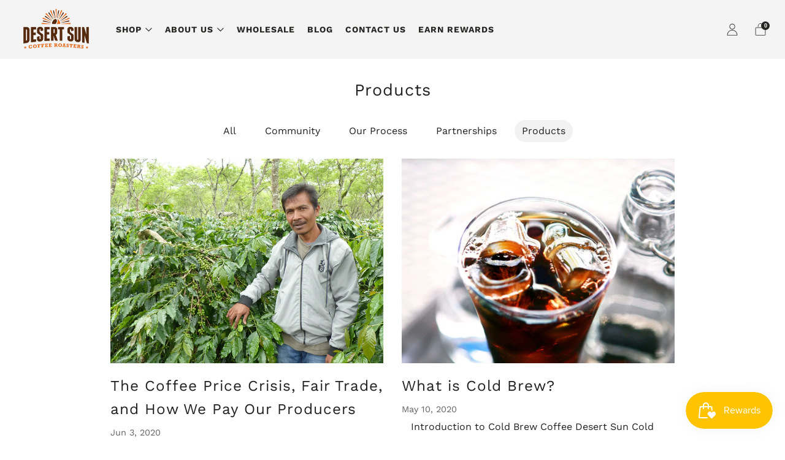

--- FILE ---
content_type: text/javascript
request_url: https://desertsuncoffee.com/cdn/shop/t/12/assets/custom.js?v=152733329445290166911695765346
body_size: -650
content:
//# sourceMappingURL=/cdn/shop/t/12/assets/custom.js.map?v=152733329445290166911695765346


--- FILE ---
content_type: text/javascript
request_url: https://desertsuncoffee.com/cdn/shop/t/12/assets/theme.min.js?v=17574420728501337051695765347
body_size: 17090
content:
function getObjectFitSize(e,t,i,a,o){var a=a/o,o=t/i,s=0,n=0;return(e?o<a:a<o)?n=(s=t)/a:s=(n=i)*a,{width:s,height:n,x:(t-s)/2,y:(i-n)/2}}!function(){function e(e,t){t=t||{bubbles:!1,cancelable:!1,detail:void 0};var i=document.createEvent("CustomEvent");return i.initCustomEvent(e,t.bubbles,t.cancelable,t.detail),i}"function"!=typeof window.CustomEvent&&(e.prototype=window.Event.prototype,window.CustomEvent=e)}(),String.prototype.replaceAll||(String.prototype.replaceAll=function(e,t){return"[object regexp]"===Object.prototype.toString.call(e).toLowerCase()?this.replace(e,t):this.replace(new RegExp(e,"g"),t)}),function(e){function a(e,t,i){throw new e("Failed to execute 'requestSubmit' on 'HTMLFormElement': "+t+".",i)}"function"!=typeof e.requestSubmit&&(e.requestSubmit=function(e){var t,i;e?(i=this,(t=e)instanceof HTMLElement||a(TypeError,"parameter 1 is not of type 'HTMLElement'"),"submit"==t.type&&a(TypeError,"The specified element is not a submit button"),t.form==i&&a(DOMException,"The specified element is not owned by this form element","NotFoundError"),e.click()):((e=document.createElement("input")).type="submit",e.hidden=!0,this.appendChild(e),e.click(),this.removeChild(e))})}(HTMLFormElement.prototype),jQuery.event.special.touchstart={setup:function(e,t,i){this.addEventListener("touchstart",i,{passive:!t.includes("noPreventDefault")})}},jQuery.event.special.touchmove={setup:function(e,t,i){this.addEventListener("touchmove",i,{passive:!t.includes("noPreventDefault")})}},jQuery.event.special.wheel={setup:function(e,t,i){this.addEventListener("wheel",i,{passive:!0})}},jQuery.event.special.mousewheel={setup:function(e,t,i){this.addEventListener("mousewheel",i,{passive:!0})}},"undefined"==typeof theme&&(theme={});var html=$("html"),body=$("body"),winWidth=$(window).width(),winHeight=$(window).height();function generateFireOnViewObserver(i,e){return window.IntersectionObserver?new IntersectionObserver(function(e,t){e.forEach(function(e){e.isIntersecting&&(i(e.target),t.unobserve(e.target))})},{threshold:e}):null}theme.mobileBrkp=768,theme.tabletBrkp=981,theme.LibraryLoader=function(){var d="link",u="script",h={requested:"requested",loaded:"loaded"},e="https://cdn.shopify.com/shopifycloud/",m={youtubeSdk:{tagId:"youtube-sdk",src:"https://www.youtube.com/iframe_api",type:u},plyr:{tagId:"plyr",src:theme.assets.plyr,type:u},plyrShopify:{tagId:"plyr-shopify",src:e+"shopify-plyr/v1.0/shopify-plyr-legacy.en.js",type:u},plyrShopifyStyles:{tagId:"plyr-shopify-styles",src:e+"shopify-plyr/v1.0/shopify-plyr.css",type:d},shopifyXr:{tagId:"shopify-model-viewer-xr",src:e+"shopify-xr-js/assets/v1.0/shopify-xr.en.js",type:u},modelViewerUi:{tagId:"shopify-model-viewer-ui",src:e+"model-viewer-ui/assets/v1.0/model-viewer-ui.en.js",type:u},modelViewerUiStyles:{tagId:"shopify-model-viewer-ui-styles",src:e+"model-viewer-ui/assets/v1.0/model-viewer-ui.css",type:d},masonry:{tagId:"masonry",src:theme.assets.masonry,type:u},photoswipe:{tagId:"photoswipe",src:theme.assets.photoswipe,type:u},fecha:{tagId:"fecha",src:theme.assets.fecha,type:u},gmaps:{tagId:"gmaps",src:"https://maps.googleapis.com/maps/api/js?key="+theme.map.key||"",type:u},gmapsSettings:{tagId:"gmapsSettings",src:theme.map_settings_url,type:u}};return{load:function(e,t,i){var a,o,s,n,r,l,c=m[e];if(c&&c.status!==h.requested)if(t=t||function(){},c.status===h.loaded)t();else{switch(c.status=h.requested,c.type){case u:n=c,r=t,(l=document.createElement("script")).src=n.src,l.addEventListener("load",function(){n.status=h.loaded,r()}),a=l;break;case d:o=c,s=t,(l=document.createElement("link")).href=o.src,l.rel="stylesheet",l.type="text/css",l.addEventListener("load",function(){o.status=h.loaded,s()}),a=l}a.id=c.tagId,c.element=a;e=document.getElementsByTagName(c.type)[0];e.parentNode.insertBefore(a,e)}}}}(),theme.runMap=function(e){var i,a,e=$("#"+e),t=e.data("map-id"),o=(e.data("map-section"),e.data("map-address")),s=e.data("map-style"),e=e.data("map-pin");t=t,o=o,s=s,i=e,e=new google.maps.Geocoder,s={zoom:14,zoomControl:!0,center:new google.maps.LatLng(1,1),disableDefaultUI:!0,scrollwheel:!1,keyboardShortcuts:!1,styles:window.mapStyles[s]},a=new google.maps.Map(document.getElementById(t),s),e&&e.geocode({address:o},function(e,t){t==google.maps.GeocoderStatus.OK&&t!=google.maps.GeocoderStatus.ZERO_RESULTS&&(a.setCenter(e[0].geometry.location),new google.maps.Marker({position:e[0].geometry.location,map:a,icon:window[i]}))})},theme.homeMapsInitiate=function(e){function t(e){$(e).find(".js-map-replace").appendAround(),$(e).find(".js-map-ids").each(function(){var e=$(this).data("map-id");theme.runMap(e)})}var i;$(e).find(".js-map-info").hide(),$(e).find(".js-map-info").first().addClass("js-active").show(),$(e).find(".js-map-trigger").first().addClass("js-active"),i=e,theme.map.key?theme.LibraryLoader.load("gmaps",function(){theme.LibraryLoader.load("gmapsSettings",function(){t(i)})}):t(i)},theme.homeMaps=function(){$(document).on("click",".js-map-trigger",function(){var e=$(this).attr("href"),t=$(e),i=t.parents(".js-map").find(".js-map-info"),a=$(".js-map-trigger"),o="js-active";return t.hasClass(o)||(i.removeClass(o).slideUp(),t.addClass(o).slideDown()),$(this).parents(".js-map").find(".js-map-media").removeClass(o),$('.js-map-media[data-map-id="'+e+'"]').addClass(o),t.find(".home-map__media-canvas").length&&void 0!==(i=t.find(".home-map__media-canvas").attr("id"))&&theme.runMap(i),$(this).hasClass(o)||(a.removeClass(o),$(this).addClass(o)),!1});var e=generateFireOnViewObserver(theme.homeMapsInitiate),t=$(".js-map");0<t.length&&(e?t.each(function(){e.observe(this)}):theme.LibraryLoader.load("gmaps",function(){theme.LibraryLoader.load("gmapsSettings",function(){t.each(function(){theme.homeMapsInitiate(this)})})}))},theme.layoutSliderUpdate=function(e){var t=$(e);function i(){t.find(".slick-current").addClass("js-slide-seen")}(winWidth=$(window).width())<theme.mobileBrkp?(t.removeClass("layout-slider--loading"),t.not(".slick-initialized").slick({slidesToShow:1,infinite:!1,dots:!0,arrows:!1,centerMode:!0,centerPadding:"30px"}),t.on("afterChange",i)):t.hasClass("slick-initialized")&&(t.slick("unslick"),t.off("afterChange",i))},theme.layoutSliderInit=function(e){theme.layoutSliderUpdate(e),$(window).on("resize",function(){theme.layoutSliderUpdate(e)})},theme.layoutSlider=function(e){var t;e&&(e=$(e),t=generateFireOnViewObserver(theme.layoutSliderInit),e.each(function(){t&&!Shopify.designMode?t.observe(this):theme.layoutSliderInit(this)}))};class ProductCardSwatches extends HTMLElement{constructor(){super(),this.product=this.closest(".js-product"),this.productLink=this.product.querySelector(".js-product-link"),this.image=this.product.querySelector(".js-img-grid"),this.hoverImage=this.product.querySelector(".js-img-grid-hover"),this.triggers=this.querySelectorAll(".js-product-swatch-item"),this.triggers.forEach(e=>e.addEventListener("click",e=>{this.updateCardImage(e.target),this.updateQuickShopVariant(e.target)}))}updateCardImage(e){const t=e.dataset.variantImage;var i=e.dataset.variantImageWidth,a=e.dataset.variantImageHeight,o=e.dataset.variantUrl,s=t.replace("{width}","300"),n=((e,a,t,i)=>{if(e&&a&&t&&i){const o=parseInt(i,10)/parseInt(t,10);return e.reduce(function(e,t){var i=Math.floor(t*o);return e=e+a.replace("{width}",t)+" "+t+"w "+i+"h,"},"")}})([180,360,540,720,900,1080,1296,1512],t,i,a);this.image.setAttribute("src",s),this.image.setAttribute("width","300"),this.image.setAttribute("height",Math.floor(parseInt(a,10)/parseInt(i,10)*300)),this.image.setAttribute("srcset",n),this.productLink.setAttribute("href",o);const r=this.product.querySelector(".js-active");return r&&r.classList.remove("js-active"),e.classList.add("js-active"),this.hoverImage&&(s="hover-enabled",a="hover-disabled",this.image.src===this.hoverImage.src?(this.image.classList.remove(s),this.hoverImage.classList.remove(s),this.image.classList.add(a),this.hoverImage.classList.add(a)):(this.image.classList.remove(a),this.hoverImage.classList.remove(a),this.image.classList.add(s),this.hoverImage.classList.add(s))),!1}updateQuickShopVariant(e){var e=e.dataset.variantId;const t=this.product.querySelector("product-interactive-options");e&&t&&(e=Number(e),t.selectVariantById(e))}}customElements.define("product-card-swatches",ProductCardSwatches);class ProductCardSpinner extends HTMLElement{constructor(){super(),this.init()}init(){const i="loading";var e=this.parentElement.querySelector("img");if(e&&"IMG"===e.tagName){const t=new MutationObserver(e=>{e.forEach(e=>{if("attributes"==e.type&&("src"==e.attributeName&&e.oldValue.split("//cdn.shopify.com/").pop()!==e.target.src.split("//cdn.shopify.com/").pop())){const t=e.target;t.classList.contains(i)||(t.classList.add(i),this.classList.add(i)),t.onload=()=>{t.classList.remove(i),this.classList.remove(i)}}})});t.observe(e,{attributeFilter:["src"],attributeOldValue:!0,subtree:!1})}}}function onYouTubeIframeAPIReady(){theme.ProductVideo.loadVideos(theme.ProductVideo.hosts.youtube)}customElements.define("product-card-spinner",ProductCardSpinner),theme.ProductVideo=function(){var s=$(".js-product-slider"),o={},n={html5:"html5",youtube:"youtube"},r={productMediaWrapper:"[data-product-media-wrapper]"},l={enableVideoLooping:"enable-video-looping",videoId:"video-id"};function c(e){for(var t in o)!o.hasOwnProperty(t)||(t=o[t]).host===e&&t.ready()}return{init:function(e,t){if(e.length){var i=e.find("iframe, video")[0],a=e.data("mediaId");if(i)switch(o[a]={mediaId:a,sectionId:t,host:function(e){if("VIDEO"===e.tagName)return n.html5;if("IFRAME"===e.tagName&&/^(https?:\/\/)?(www\.)?(youtube\.com|youtube-nocookie\.com|youtu\.?be)\/.+$/.test(e.src))return n.youtube;return null}(i),container:e,element:i,ready:function(){var o=this;if(!o.player){var e=o.container.closest(r.productMediaWrapper),t=e.data(l.enableVideoLooping);switch(o.host){case n.html5:o.player=new Shopify.Plyr(o.element,{controls:["play","progress","mute","volume","play-large","fullscreen"],youtube:{noCookie:!1},loop:{active:t},hideControlsOnPause:!0,iconUrl:"//cdn.shopify.com/shopifycloud/shopify-plyr/v1.0/shopify-plyr.svg",tooltips:{controls:!1,seek:!0}});break;case n.youtube:var i=e.data(l.videoId);o.player=new YT.Player(o.element,{videoId:i,events:{onStateChange:function(e){0===e.data&&t&&e.target.seekTo(0)}}})}s.on("beforeChange",function(e,t,i,a){$(this).parents(".section").data("section-id")==o.sectionId&&o.container.data("slide-id")==a&&document.documentElement.classList.contains("no-touchevents")&&a!==i&&setTimeout(function(){o.host===n.html5&&o.player.play(),o.host===n.youtube&&o.player.playVideo&&o.player.playVideo()},300)}),s.on("afterChange",function(e,t,i){$(this).parents(".section").data("section-id")==o.sectionId&&o.container.data("slide-id")!=i&&(o.host===n.html5&&o.player.pause(),o.host===n.youtube&&o.player.pauseVideo&&o.player.pauseVideo())}),$(document).on("shopify_xr_launch",function(){o.host===n.html5&&o.player.pause(),o.host===n.youtube&&o.player.pauseVideo&&o.player.pauseVideo()})}}},o[a].host){case n.html5:theme.LibraryLoader.load("plyrShopify",c.bind(this,n.html5)),theme.LibraryLoader.load("plyrShopifyStyles");break;case n.youtube:theme.LibraryLoader.load("youtubeSdk")}}},hosts:n,loadVideos:c,removeSectionVideos:function(e){for(var t in o){var i;!o.hasOwnProperty(t)||(i=o[t]).sectionId===e&&(i.player&&i.player.destroy(),delete o[t])}}}}(),theme.ProductModel=function(){var a={},n={},r={},i=$(".js-product-slider"),l="[data-product-media-group]",c="[data-shopify-xr]";function o(e){if(!e)if(window.ShopifyXR){for(var t in a){var i;!a.hasOwnProperty(t)||(i=a[t]).loaded||(t=$("#ModelJson-"+t),window.ShopifyXR.addModels(JSON.parse(t.html())),i.loaded=!0)}window.ShopifyXR.setupXRElements()}else document.addEventListener("shopify_xr_initialized",function(){o()})}function t(e){if(!e)for(var t in n)n.hasOwnProperty(t)&&((t=n[t]).modelViewerUi||(t.modelViewerUi=new Shopify.ModelViewerUI(t.$element)),function(o){var s=r[o.sectionId];i.on("beforeChange",function(e,t,i,a){$(this).parents(".section").data("section-id")==o.sectionId&&o.$container.data("slide-id")==a&&(document.documentElement.classList.contains("no-touchevents")&&a!==i&&(s.$element.attr("data-shopify-model3d-id",o.modelId),setTimeout(function(){o.modelViewerUi.play()},300)),$(this).slick("slickSetOption","swipe",!1))}),i.on("beforeChange",function(e,t,i,a){$(this).parents(".section").data("section-id")==o.sectionId&&o.$container.data("slide-id")==i&&o.$container.data("slide-id")!=a&&(s.$element.attr("data-shopify-model3d-id",s.defaultId),o.modelViewerUi.pause(),$(this).slick("slickSetOption","swipe",!0))}),$(document).on("shopify_xr_launch",function(){o.modelViewerUi.pause()})}(t))}return{init:function(e,s){a[s]={loaded:!1},e.each(function(e){var t=$(this),i=t.data("media-id"),a=$(t.find("model-viewer")[0]),o=a.data("model-id");0===e&&(e=t.closest(l).find(c),r[s]={$element:e,defaultId:o}),n[i]={modelId:o,sectionId:s,$container:t,$element:a}}),window.Shopify.loadFeatures([{name:"shopify-xr",version:"1.0",onLoad:o},{name:"model-viewer-ui",version:"1.0",onLoad:t}]),theme.LibraryLoader.load("modelViewerUiStyles")},removeSectionModels:function(e){for(var t in n)n.hasOwnProperty(t)&&n[t].sectionId===e&&delete n[t];delete a[e]}}}(),theme.productMediaInit=function(e){const t=$(e),[i]=t.closest(".section");t.find(".media-gallery__item--video").each(function(e){theme.ProductVideo.init($(this),$(i).data("section-id"))}),0<t.find(".media-gallery__item--model").length&&theme.ProductModel.init(t.find(".media-gallery__item--model"),$(i).data("section-id"))};class VariantSelects extends HTMLElement{constructor(){super(),this.productAvailable=this.getVariantData().some(e=>e.available),this.uniqueId=this.dataset.card||this.dataset.section,this.addEventListener("change",this.onVariantChange)}onVariantChange(){this.updateOptions(),this.updateMasterId(),this.updatePickupAvailability(),this.removeErrorMessage(),this.currentVariant?(this.updateMedia(),this.updateURL(),this.updateVariantInput(),this.renderProductInfo()):(this.toggleAddButton(!0,"",!0),this.setUnavailable()),this.dispatchEvent(new CustomEvent("variants:change",{detail:{variant:this.currentVariant}}))}updateOptions(){this.options=Array.from(this.querySelectorAll("select"),e=>e.value)}updateMasterId(){this.currentVariant=this.getVariantData().find(e=>!e.options.map((e,t)=>this.options[t]===e).includes(!1))}updateMedia(){if(this.currentVariant&&this.currentVariant.featured_media){const t=$(`.section--${this.uniqueId} .js-product-slider`);if(0<t.length){var e=this.currentVariant.featured_media.id;const i=$(`.section--${this.uniqueId} .media-gallery__item[data-media-id*=${e}]`);e=i.attr("data-slide-id");t.slick("slickGoTo",e)}else{const o=$(`.section--${this.uniqueId} .js-img-modal`);e=this.currentVariant.featured_image.src.replace(/\.jpg|\.png|\.gif|\.jpeg/g,function(e){return"_300x"+e});o.attr("src",e),o.attr("srcset",(a=this.currentVariant.featured_image.src,[180,360,540,720,900,1080,1296,1512].reduce((e,t)=>{var i=a.replace(/\.jpg|\.png|\.gif|\.jpeg/g,e=>`_${t}x`+e);return e.concat(i+` ${t}w ${t}h, `)},"")))}var a}}updateURL(){this.currentVariant&&"false"!==this.dataset.updateUrl&&window.history.replaceState({},"",this.dataset.url+"?variant="+this.currentVariant.id)}updateVariantInput(){const e=document.querySelectorAll(`#product-form-${this.uniqueId}, #product-form-installment-`+this.uniqueId);e.forEach(e=>{const t=e.querySelector('input[name="id"]');t.value=this.currentVariant.id,t.dispatchEvent(new Event("change",{bubbles:!0}))})}updatePickupAvailability(){const e=document.querySelector("pickup-availability");e&&e.fetchAvailability(this.currentVariant.id)}removeErrorMessage(){var e=this.closest("section");e&&$(e).find(".qty-error").remove()}renderProductInfo(){const e=document.getElementById("price-"+this.uniqueId);e&&(o=`
        <span class="u-hidden-visually">${window.theme.t.regular_price}</span>
          <span class="price__number ${this.currentVariant.compare_at_price>this.currentVariant.price?"price__number--sale":""}">
          <span class="money">${Shopify.formatMoney(this.currentVariant.price,theme.money_format)}
          </span>
        </span>
        ${this.currentVariant.compare_at_price>this.currentVariant.price?`
          <span class="u-hidden-visually">${window.theme.t.sale_price}</span>
          <s class="price__compare">
            <span class="money">${Shopify.formatMoney(this.currentVariant.compare_at_price,theme.money_format)}
            </span>
          </s>
        `:""}
      `,e.innerHTML=o);const t=document.getElementById("unit-price-"+this.uniqueId),i=(t&&(o=this.currentVariant.unit_price?`
        <span class="u-hidden-visually">${window.theme.t.unit_price_label}</span>
        <span class="money">${Shopify.formatMoney(this.currentVariant.unit_price,theme.money_format)}</span>
        <span aria-hidden="true">/</span>
        <span class="u-hidden-visually">${window.theme.t.unit_price_separator}&nbsp;</span>
        <span>
          ${this.productAvailable&&this.currentVariant.unit_price_measurement?`
            ${1!==this.currentVariant.unit_price_measurement.reference_value?this.currentVariant.unit_price_measurement.reference_value:""}
            ${this.currentVariant.unit_price_measurement.reference_unit}
          `:""}
        </span>
      `:"",t.innerHTML=o),document.getElementById("label-"+this.uniqueId));if(i)if(this.currentVariant.compare_at_price>this.currentVariant.price){let e;switch(i.dataset.type){case"currency":var a=Shopify.formatMoney(Math.round(this.currentVariant.compare_at_price-this.currentVariant.price),theme.money_format);e=window.theme.t.discount_currency.replace("[discount]",a);break;case"percentage":a=Math.round(100*(this.currentVariant.compare_at_price-this.currentVariant.price)/this.currentVariant.compare_at_price);e=window.theme.t.discount_percentage.replace("[discount]",a);break;default:e=window.theme.t.discount_text}var o=`
          <div class="label">
            <div class="label__text">${e}</div>
          </div>
        `;i.innerHTML=o}else i.innerHTML="";const s=document.getElementById("inventory-notice-"+this.uniqueId);if(s){const h=s.querySelector(".product-form__stock-note"),m=s.querySelector(".product-form__stock-note-text");var o=s.dataset.showQty,n=Number(s.dataset.inventoryLimit),r=Number(document.getElementById(`quantity-${this.uniqueId}-`+this.currentVariant.id).dataset.qty),l="product-form__stock-note--sold",c="product-form__stock-note--in-stock",d="product-form__stock-note--low";this.currentVariant.available?"shopify"===this.currentVariant.inventory_management&&"true"===o?(h.classList.remove(l,d),h.classList.add(c),r<=n?(h.classList.add(d),m.innerHTML=""+window.theme.t.qty_notice_number_low_stock_html.replace("[qty]",r)):m.innerHTML=""+window.theme.t.qty_notice_number_in_stock_html.replace("[qty]",r)):"shopify"===this.currentVariant.inventory_management&&"false"===o?(h.classList.remove(l,d),h.classList.add(c),r<=n?(h.classList.add(d),m.innerHTML=""+window.theme.t.qty_notice_low_stock):m.innerHTML=""+window.theme.t.qty_notice_in_stock):(h.classList.remove(l,d),h.classList.add(c),m.innerHTML=""+window.theme.t.qty_notice_in_stock):(h.classList.remove(c,d),h.classList.add(l),m.innerHTML=""+window.theme.t.qty_notice_sold_out)}const u=document.getElementById("sku-"+this.uniqueId);u&&(o=this.currentVariant.sku?`
        <div class="product-form__swatch__title u-small">${u.dataset.skuLabel?u.dataset.skuLabel+"&nbsp;":""}<span class="product-form__swatch__sub-title">${this.currentVariant.sku}</span></div>
      `:"",u.innerHTML=o),this.toggleAddButton(!this.currentVariant.available,window.theme.t.sold_out)}toggleAddButton(e=!0,t="",i){const a=document.getElementById("product-form-"+this.uniqueId);if(a){const o=a.querySelector(".js-product-buttons"),s=a.querySelector('[name="add"]'),n=a.querySelector('[name="add"] > span');s&&(e?(s.setAttribute("disabled","disabled"),t&&(n.textContent=t),o.classList.add("is-disabled")):(s.removeAttribute("disabled"),n.textContent=window.theme.t.add_to_cart,o.classList.remove("is-disabled")))}}setUnavailable(){const e=document.getElementById("product-form-"+this.uniqueId);var t=e.querySelector('[name="add"]');const i=e.querySelector('[name="add"] > span'),a=document.getElementById("price-"+this.uniqueId);t&&(i.textContent=window.theme.t.unavailable,a&&a.classList.add("visibility-hidden"))}getVariantData(){return this.variantData=this.variantData||JSON.parse(this.querySelector('[type="application/json"]').textContent),this.variantData}}customElements.define("variant-selects",VariantSelects);class VariantRadios extends VariantSelects{constructor(){super()}updateOptions(){const e=Array.from(this.querySelectorAll("fieldset"));this.options=e.map(e=>Array.from(e.querySelectorAll("input")).find(e=>e.checked).value)}}customElements.define("variant-radios",VariantRadios);class VariantSwatches extends HTMLElement{constructor(){super()}connectedCallback(){this.currentSelection=this.querySelector("input:checked").value;const e=this.closest("form");(e||this).addEventListener("change",()=>{this.updateLabel()})}updateLabel(){var e=this.querySelector("input:checked").value;if(e!==this.currentSelection){const t=this.querySelector(".js-option-title");t.innerHTML=e,this.currentSelection=e}}}customElements.define("variant-swatches",VariantSwatches);class VariantMixedInputs extends VariantSelects{updateOptions(){this.options=Array.from(this.querySelectorAll("input:checked, select"),e=>e.value)}}customElements.define("variant-mixed-inputs",VariantMixedInputs),theme.eventFeed=function(t,i,a,o){$.getJSON("https://www.eventbriteapi.com//v3/users/me/organizations/?token="+t,function(e){}).done(function(e){e=e.organizations[0].id;$.getJSON("https://www.eventbriteapi.com//v3/organizations/"+e+"/events/?token="+t+"&expand=venue&status=live",function(e){var t=$(i).html(),t=Handlebars.compile(t)(e);$(a).append(t),theme.layoutSlider(".js-layout-slider-"+o),$("body").data("anim-load")&&(sr.reveal(".section--"+o+" .section__link",{distance:0}),sr.reveal(".section--"+o+" .home-event__item",{interval:theme.intervalValue}))}),theme.LibraryLoader.load("fecha",function(){Handlebars.registerHelper("formatDate",function(e){return fecha.format(new Date(e),"ddd, DD MMM, HH:mm")})}),Handlebars.registerHelper("each_upto",function(e,t,i){if(!e||0===e.length)return i.inverse(this);for(var a=[],o=0;o<t&&o<e.length;++o)a.push(i.fn(e[o]));return a.join("")})})},theme.homeMainCarouselInit=function(e){var n=$(e),r=1<=$(window).width();function a(e){var t=$(e).find(".js-home-carousel-video-data");function i(e){var t='[data-video-id="'+e.target.getVideoData().video_id+'"]',i=document.querySelector(t);e.target.mute(),theme.videoSize(i),$(i).parents(".slick-slide").hasClass("slick-active")&&(e.target.playVideo(),setTimeout(function(){$(i).parent().addClass("js-loaded")},800))}function a(e){e.data===YT.PlayerState.ENDED&&e.target.playVideo()}for(var o=0;o<t.length;o++)window[t[o].getAttribute("data-player-id")]=new YT.Player(t[o],{videoId:t[o].getAttribute("data-video-id"),host:"https://www.youtube.com",playerVars:{iv_load_policy:3,modestbranding:1,playsinline:1,cc_load_policy:0,fs:0,autoplay:1,mute:1,controls:0,showinfo:0,wmode:"opaque",quality:"hd720",branding:0,autohide:0,rel:0},events:{onReady:i,onStateChange:a}})}n.on("init",function(e,t){var i;n.closest(".home-carousel-wrapper").removeClass(function(e,t){return(t.match(/\bhome-carousel-wrapper--loading\S*/g)||[]).join(" ")}),n.removeClass("home-carousel--loading"),n.removeClass("home-carousel--image--loading"),n.find(".js-home-carousel-video--yt").length&&r&&("undefined"==typeof YT?$.getScript("https://www.youtube.com/iframe_api").done(function(){var e=setInterval(function(){"function"==typeof YT.Player&&(a(n),clearInterval(e))},100)}):a(n)),n.find(".js-home-carousel-video--self").length&&n.find("[data-slide-id='0']").find(".js-home-carousel-video--self").length&&(i=n.find("[data-slide-id='0']").find(".js-home-carousel-video--self"),setTimeout(function(){i.addClass("js-loaded")},300)),$(this).find(".slick-active").addClass("js-slide-active")}),n.on("afterChange",function(e,t,i){var a,o,s;r&&((i=n.find("[data-slide-id='"+i+"']")).find(".js-home-carousel-video--yt").length&&(a=$(this).find(".slick-active .js-home-carousel-video-data").attr("data-player-id"),window[a].B?window[a].playVideo():setTimeout(function(){window[a].playVideo()},1e3),o=$(this).find(".slick-active .js-home-carousel-video"),setTimeout(function(){o.addClass("js-loaded")},800)),i.find(".js-home-carousel-video--self").length&&(s=n.find(".slick-active .js-home-carousel-video"),setTimeout(function(){s.addClass("js-loaded")},300))),n.removeClass("home-carousel--animation-loading"),n.find(".slick-slide").removeClass("js-slide-active"),n.find(".slick-active").addClass("js-slide-active")}),n.on("setPosition",function(){window.sr&&window.sr.delegate()}),n.not(".slick-initialized").slick({accessibility:!0,ariaPolite:!1,slidesToShow:1,slidesToScroll:1,infinite:!0,dots:!0,fade:!0,cssEase:"linear",adaptiveHeight:!1,prevArrow:'<div class="home-carousel__nav__item home-carousel__nav__item--prev"><i class="icon icon--left-l"></i></div>',nextArrow:'<div class="home-carousel__nav__item home-carousel__nav__item--next"><i class="icon icon--right-l"></i></div>',appendDots:n.parent().find(".js-home-carousel-nav-dots"),appendArrows:n.parent().find(".js-home-carousel-nav")})},theme.homeMainCarousel=function(){var e,t=$(".js-home-carousel"),i=generateFireOnViewObserver(theme.homeMainCarouselInit);i&&!Shopify.designMode?t.each(function(){i.observe(this)}):t.each(function(){theme.homeMainCarouselInit(this)}),$(window).on("resize",function(){winWidth=$(window).width(),clearTimeout(e),e=setTimeout(function(){theme.videoSize($(".js-home-carousel-video-data"))},500)})},theme.videoSize=function(e){var e=$(e),t=e.attr("height"),i=e.attr("width"),a=e.parent().height(),o=e.parent().width(),s=o/i*t,t=a/t*i;a<s?e.css({width:o+"px",height:120+s+"px",top:(a-s)/2-60+"px",left:0}):e.css({width:t+"px",height:a+120+"px",left:(o-t)/2+"px",top:"-60px"})},theme.homeVideoGalleryPlayers=[],theme.homeVideoGalleryInit=function(e){var i,a,t,o=$(e);i=0,a=o.parent().find(".js-vimeo-thumb"),t=o.find(".js-vimeo-placeholder"),function t(){var e;i<a.length&&(thisThumb=a[i],e=$(thisThumb).attr("data-video-id"),$.ajax({url:"https://vimeo.com/api/oembed.json?url=https://vimeo.com/"+e,dataType:"json",complete:function(e){$(thisThumb).attr("src",e.responseJSON.thumbnail_url),$(thisThumb).css("opacity","1"),i++,t()}}))}(),0<t.length&&(e=t.attr("data-video-id"),$.ajax({url:"https://vimeo.com/api/oembed.json?url=https://vimeo.com/"+e,dataType:"json",success:function(e){e=e.thumbnail_url.split("_")[0]+"_1280.jpg";t.attr("src",e),t.css("opacity","1")}})),o.find(".js-lazy-iframe").each(function(){$(this).attr("src",$(this).data("src")).removeAttr("data-src")}),theme.LibraryLoader.load("plyr",function(){theme.LibraryLoader.load("plyrShopifyStyles",function(){o.find(".js-home-video-player").each(function(){var e=$(this).attr("id");window[e]=new Plyr(this,{controls:["play","progress","mute","volume","fullscreen"],youtube:{noCookie:!1},loop:{active:!1},hideControlsOnPause:!0,iconUrl:"//cdn.shopify.com/shopifycloud/shopify-plyr/v1.0/shopify-plyr.svg",tooltips:{controls:!1,seek:!0}}),theme.homeVideoGalleryPlayers.push(window[e])})})})},theme.homeVideoGallery=function(){var e=$(".js-home-video-stage"),t=generateFireOnViewObserver(theme.homeVideoGalleryInit);0<e.length&&(t&&!Shopify.designMode?e.each(function(){t.observe(this)}):e.each(function(){theme.homeVideoGalleryInit(this)})),$(document).on("click",".js-home-video-placeholder-trigger",function(e){e.preventDefault();$(this).attr("href");e=$(this).attr("href").replace(/#/,"");$(this).parent(".js-home-video-placeholder").addClass("js-hidden"),theme.homeVideoGalleryPlayers.forEach(function(e){e.pause()}),window["home_player_"+e].play(),$(".home-video__stage-video .plyr__controls").css("display","flex")}),$(document).on("click",".js-home-video-trigger",function(e){e.preventDefault();var e=$(this).attr("href").replace(/#/,""),t="#js-home-video-"+e;$(this).parents(".home-video").find(".js-home-video-placeholder").addClass("js-hidden"),$(this).parents(".home-video").find(".js-home-video").removeClass("js-active"),$(t).addClass("js-active"),theme.homeVideoGalleryPlayers.forEach(function(e){e.pause()}),$(this).parent().hasClass("js-paused")?(window["home_player_"+e].play(),$(this).parent().removeClass("js-paused")):$(this).parent().hasClass("js-active")?$(this).parent().addClass("js-paused"):window["home_player_"+e].play(),$(".js-home-video-trigger").parent().removeClass("js-active"),$(".js-home-video-trigger").parent().removeClass("js-init"),$(this).parent().addClass("js-active")})},theme.masonryLayout=function(){null!==document.querySelector(".o-layout--masonry")&&theme.LibraryLoader.load("masonry",function(){$(".o-layout--masonry").imagesLoaded().always(function(e){$(".o-layout--masonry").masonry({itemSelector:".o-layout__item",transitionDuration:0}),window.sr&&window.sr.delegate()}).progress(function(e,t){$(".o-layout--masonry").masonry({itemSelector:".o-layout__item",transitionDuration:0}),window.sr&&window.sr.delegate()})})},theme.animScroll=function(){if($("body").data("anim-load")){theme.intervalStyle={},"fade_down"==$("body").data("anim-interval-style")?theme.intervalStyle="-10px":"fade_up"==$("body").data("anim-interval-style")?theme.intervalStyle="10px":theme.intervalStyle="0",theme.intervalValue={},$("body").data("anim-interval")?theme.intervalValue=50:theme.intervalValue=0;var e={viewFactor:0,duration:550,distance:theme.intervalStyle,scale:1,delay:0,mobile:!0,useDelay:"once",beforeReveal:function(e){$(e).addClass("js-sr-loaded")}};window.sr=new ScrollReveal(e),sr.reveal(".section__title",{distance:"5px"}),sr.reveal(".section__title-desc",{distance:0,delay:100}),sr.reveal(".newsletter, .section__link, .account",{distance:0}),sr.reveal(".collection-list__item",{interval:theme.intervalValue}),sr.reveal(".cart .section__title",{distance:"5px"}),sr.reveal(".cart__announcement",{distance:0}),sr.reveal(".cart__content",{distance:0,delay:100}),sr.reveal(".search-page .section__title",{distance:"5px"}),sr.reveal(".search-page__form, .search-page__info, .search-page-pagination",{distance:0,delay:100}),sr.reveal(".blog",{delay:0,interval:theme.intervalValue}),sr.reveal(".blog-page__tags, .blog-pagination",{distance:0,delay:100}),sr.reveal(".blog-page .section__title",{distance:"5px"}),sr.reveal(".article .section__title",{distance:"5px"}),sr.reveal(".article__date, .article__tags, .article__featured-media, .article__content, .article__meta",{distance:0,delay:100}),sr.reveal(".article-paginate",{distance:0,delay:0}),sr.reveal(".collection__header-info__title",{distance:"5px"}),sr.reveal(".collection .product-card-top, .collection .search-grid-item",{interval:theme.intervalValue}),sr.reveal(".collection__header-media, .collection__header-info__text, .collection-empty, .collection-pagination, .collection__filters-active",{distance:0,delay:50}),sr.reveal(".list-collections .section__title",{distance:"5px"}),sr.reveal(".list-collections .collection-list__item",{interval:theme.intervalValue,delay:100}),sr.reveal(".media-gallery__slider",{distance:0}),sr.reveal(".product-single__title",{distance:"5px"}),sr.reveal(".product-single__vendor, .breadcrumb, .product-single__content, .product-single--minimal .product-single__content-text",{distance:0,delay:50}),sr.reveal(".page .section__title",{distance:"5px"}),sr.reveal(".faq__cta",{distance:0,delay:100}),sr.reveal(".faq__accordion",{distance:0,delay:200}),sr.reveal(".faq__category__title",{distance:0}),sr.reveal(".page__contact-form",{distance:0,delay:100}),sr.reveal(".home-carousel .section__title",{distance:0}),sr.reveal(".home-image-grid__item",{interval:theme.intervalValue}),sr.reveal(".image-with-text__box"),sr.reveal(".image-with-text__media",{distance:0}),sr.reveal(".home-intro",{distance:0}),sr.reveal(".home-intro__media, .home-intro__text, .home-intro__video, .home-intro__link-wrap"),sr.reveal(".home-logo-list__items",{distance:0}),sr.reveal(".home-testimonials",{distance:0}),sr.reveal(".product-featured .media-gallery",{distance:0,delay:100}),sr.reveal(".product-featured__photo-wrapper",{distance:0,delay:100}),sr.reveal(".home-event__item",{interval:theme.intervalValue}),sr.reveal(".home-delivery",{distance:0}),sr.reveal(".home-delivery__content",{distance:theme.intervalStyle}),sr.reveal(".home-map__items"),sr.reveal(".home-rich-text__content",{distance:0,delay:100}),sr.reveal(".multi-column__item",{interval:theme.intervalValue}),sr.reveal(".home-video__stage, .home-video__items",{distance:0}),sr.reveal(".home-custom__item",{interval:theme.intervalValue}),sr.reveal(".section--featured-collections > .container .grid-layout",{distance:0,delay:100,cleanup:!0});const t=document.querySelectorAll(".section--featured-collections .product-card-top");t.forEach(e=>{const t=e.closest("[data-items]");t.closest("tab-panel")||sr.reveal(e,{container:t,origin:"bottom",delay:50,reset:!0})}),document.querySelectorAll("product-recommendations").forEach(e=>{const t=e.querySelectorAll(".product-card-top");0<t.length&&e.setAttribute("animated",""),t.forEach(e=>{var t=e.closest(".grid-layout");window.sr.reveal(e,{container:t,interval:50})})})}},theme.thumbsCarouselInit=function(e){var r,t=$(e),i=t.data("slideId")?Number(t.data("slideId")):0;function v(e){return $(e).closest(".media-gallery").hasClass("media-gallery--thumbnails-aside")&&window.matchMedia("(min-width: 768px)").matches}function p(t,i,a="instant"){if(i){var o=v(i);const c=o?"height":"width",d=o?"top":"left",u=o?"bottom":"right",h=o?"marginTop":"marginLeft",m=o?"marginBottom":"marginRight";var s=Number(window.getComputedStyle(t)[h].replace("px","")),n=Number(window.getComputedStyle(t)[m].replace("px","")),r=s+t.getBoundingClientRect()[c]+n,l=i.getBoundingClientRect()[d]+r>t.getBoundingClientRect()[u]+n,r=!l&&i.getBoundingClientRect()[u]-r<t.getBoundingClientRect()[d]-s;let e=0;l&&(e=t.getBoundingClientRect()[d]-s-i.getBoundingClientRect()[d]),r&&(e=t.getBoundingClientRect()[u]+n-i.getBoundingClientRect()[u]);const p=t.previousSibling,f=(p&&(l=Number(window.getComputedStyle(t)[h].replace("px","")),s=Number(window.getComputedStyle(t)[m].replace("px","")),r=l+p.getBoundingClientRect()[c]+s,i.getBoundingClientRect()[d]+r>p.getBoundingClientRect()[u]+s+1&&(e=p.getBoundingClientRect()[d]-l-i.getBoundingClientRect()[d])),t.nextSibling);f&&(n=Number(window.getComputedStyle(t)[h].replace("px","")),r=Number(window.getComputedStyle(t)[m].replace("px","")),s=n+f.getBoundingClientRect()[c]+r,i.getBoundingClientRect()[u]-s<f.getBoundingClientRect()[d]-n&&(e=f.getBoundingClientRect()[u]+r-i.getBoundingClientRect()[u])),e&&i.scrollBy({top:o?e:0,left:o?0:e,behavior:a})}}function f(e,t,i){if(e){var a=v(e);const o=a?"scrollHeight":"scrollWidth",s=a?"clientHeight":"clientWidth";e[o]>e[s]?(t.classList.remove("u-hidden"),i.classList.remove("u-hidden")):(t.classList.add("u-hidden"),i.classList.add("u-hidden"))}}function g(r,l,c){if(r){var e={root:r,rootMargin:"2px",threshold:1};if(f(r,l,c),l.addEventListener("click",()=>{var e=v(r);r.scrollBy({top:e?0-r.getBoundingClientRect().height:0,left:e?0:0-r.getBoundingClientRect().width,behavior:"smooth"})}),c.addEventListener("click",()=>{var e=v(r);r.scrollBy({top:e?r.getBoundingClientRect().height:0,left:e?0:r.getBoundingClientRect().width,behavior:"smooth"})}),3<r.children.length){const t=new IntersectionObserver(function(e,t){e.forEach(e=>{var t=r.getBoundingClientRect(),i=e.target.getBoundingClientRect(),a=v(r);const o=a?"height":"width",s=a?"top":"left",n=a?"bottom":"right";t[s]+i[o]>=i[n]&&(l.disabled=e.isIntersecting),t[n]-i[o]<=i[s]&&(c.disabled=e.isIntersecting)})},e);t.observe(r.children[0]),t.observe(r.children[r.children.length-1])}}}function y(e,t=70,i=70){var a=v(e);e.style.setProperty("--thumbRatio",function(e,i=70,t=300){const a=Number(window.getComputedStyle(e).gap.split(" ")[0].replace("px","")),o=(e=e.getBoundingClientRect()[v(e)?"height":"width"],Math.floor(i/10));var s=e=>{var t=Math.floor(e/(i+a-o)),e=Math.floor(e/(i+a+o)),e=t<e?e:t;return 2<e?e:3};return s(e<=t?t:e)}(e,a?i:t)),a?e.style.setProperty("--justify","start"):e.style.setProperty("--justify",e.scrollWidth>e.clientWidth?"start":"center");const o=e.closest(".js-product-slider-nav");o&&!o.classList.contains("is-loaded")&&o.classList.add("is-loaded")}theme.productMediaInit(e);{const a=new MutationObserver((e,t)=>{for(const n of e)if("attributes"===n.type&&n.target.classList.contains("slick-initialized")){const r=$(n.target);var i=r.parent(),[a]=r.find(".slick-list"),[o,s]=(r[0].dataset.thumbnailsSize||"70:70").split(":");const l=Number(o),c=Number(s),[d]=(i.removeClass("media-gallery--loading"),i.find(".js-product-slider-nav").removeClass("media-gallery__nav--loading"),r.removeClass("media-gallery__slider--loading"),$(r.siblings(".js-product-slider-nav")[0]).find(".thumbnail-list")),[u]=$(r.siblings(".js-product-slider-nav")[0]).find(".js-nav-prev"),[h]=$(r.siblings(".js-product-slider-nav")[0]).find(".js-nav-next");if(d){var[o]=r.find(".slick-track"),s=Array.from(o.children).findIndex(e=>e.classList.contains("slick-current"));if(d.children[s].classList.add("thumbnail-list__item--active"),d.children[s].querySelector(".thumbnail").setAttribute("aria-current","true"),"ResizeObserver"in window){const t=new ResizeObserver(debounce(e=>{for(var t of e)p($(t.target).find(".thumbnail-list__item--active")[0],t.target),y(t.target,l,c),f(t.target,u,h)},100)),m=(t.observe(d),new ResizeObserver(debounce(e=>{for(var t of e)y(d,l,c)},100)));m.observe(a)}else{i=r.find(".thumbnail-list__item--active")[0];y(d,l,c),p(i,n.target),f(n.target,u,h)}Array.from(d.querySelectorAll(".thumbnail")).forEach(e=>{e.addEventListener("click",e=>{e=Number(e.target.dataset.slideNumber);r.slick("slickGoTo",e)})})}d&&u&&h&&g(d,u,h),r.slick("slickSetOption","speed",300);break}t.disconnect()});a.observe(e,{attributes:!0,childList:!1,subtree:!1})}(r=t).slick({focusOnSelect:!0,accessibility:!0,ariaPolite:!1,slidesToShow:1,slidesToScroll:1,infinite:!1,arrows:!1,dots:!1,swipe:!0,adaptiveHeight:!0,initialSlide:i,mobileFirst:!0,fade:!1,speed:0,responsive:[{breakpoint:1081,settings:{fade:!0,speed:300,cssEase:"ease-out"}}]}).on("beforeChange",function(e,t,i,a){const[o]=$(r.siblings(".js-product-slider-nav")[0]).find(".thumbnail-list");if(o){const s=o.querySelector(".thumbnail-list__item--active"),n=$(o).children()[a];s.classList.remove("thumbnail-list__item--active"),s.querySelector(".thumbnail").removeAttribute("aria-current"),n.classList.add("thumbnail-list__item--active"),n.querySelector(".thumbnail").setAttribute("aria-current","true"),p(n,o,"smooth")}}).on("afterChange",function(e,t,i){const[a]=r.siblings(".js-product-view-in-space-btn");if(a){const o=t.$slides[i];t=o.querySelector(".media-gallery__item--model");t&&(a.dataset.shopifyModel3dId=t.dataset.mediaId)}})},theme.thumbsCarousel=function(){var e=$(".js-product-slider").not(".slick-initialized"),t=generateFireOnViewObserver(theme.thumbsCarouselInit);e.each(function(){t&&!Shopify.designMode?t.observe(this):theme.thumbsCarouselInit(this)})},theme.logoCarouselUpdate=function(e){var t,e=$(e),i=$(window).width(),a=e.data("carouselCount"),o=e.data("carouselDesktop"),s=e.data("carouselMobile");e.removeClass("home-logo-list-carousel--loading"),o&&s?(t=a,e.not(".slick-initialized").slick({slidesToShow:t,slidesToScroll:t,arrows:!0,dots:!0,fade:!1,adaptiveHeight:!1,speed:300,cssEase:"ease",lazyLoad:"progressive",prevArrow:'<div class="home-logo-list-carousel__nav home-logo-list-carousel__nav--prev"><i class="icon icon--left-l"></i></div>',nextArrow:'<div class="home-logo-list-carousel__nav home-logo-list-carousel__nav--next"><i class="icon icon--right-l"></i></div>',responsive:[{breakpoint:theme.mobileBrkp,settings:{swipeToSlide:!0,variableWidth:!0,slidesToShow:1,slidesToScroll:1}}]})):o?i>=theme.mobileBrkp?(t=a,e.not(".slick-initialized").slick({slidesToShow:t,slidesToScroll:t,arrows:!0,dots:!0,fade:!1,adaptiveHeight:!1,speed:300,cssEase:"ease",lazyLoad:"progressive",prevArrow:'<div class="home-logo-list-carousel__nav home-logo-list-carousel__nav--prev"><i class="icon icon--left-l"></i></div>',nextArrow:'<div class="home-logo-list-carousel__nav home-logo-list-carousel__nav--next"><i class="icon icon--right-l"></i></div>'})):e.hasClass("slick-initialized")&&e.slick("unslick"):s&&(i<theme.mobileBrkp?e.not(".slick-initialized").slick({slidesToShow:1,slidesToScroll:1,swipeToSlide:!0,variableWidth:!0,arrows:!1,dots:!0,fade:!1,adaptiveHeight:!1,speed:300,cssEase:"ease",lazyLoad:"progressive"}):e.hasClass("slick-initialized")&&e.slick("unslick"))},theme.logoCarouselInit=function(e){theme.logoCarouselUpdate(e),$(window).on("resize",function(){theme.logoCarouselUpdate(e)})},theme.logoCarousel=function(){var e=$(".js-home-logo-list-carousel"),t=generateFireOnViewObserver(theme.logoCarouselInit);0<e.length&&e.each(function(){t&&!Shopify.designMode?t.observe(this):theme.logoCarouselInit(this)})},theme.testimonialsCarouselUpdate=function(e){winWidth=$(window).width();e=$(e);function t(e){e.not(".slick-initialized").slick({slidesToShow:1,slidesToScroll:1,arrows:!0,dots:!0,fade:!1,adaptiveHeight:!1,speed:300,cssEase:"ease",lazyLoad:"progressive",prevArrow:'<div class="home-testimonials-carousel__nav home-testimonials-carousel__nav--prev"><i class="icon icon--left-l"></i></div>',nextArrow:'<div class="home-testimonials-carousel__nav home-testimonials-carousel__nav--next"><i class="icon icon--right-l"></i></div>'})}desktop=e.data("carouselDesktop"),mobile=e.data("carouselMobile"),e.removeClass("home-testimonials-carousel--loading"),desktop&&mobile?t(e):desktop?winWidth>=theme.mobileBrkp?t(e):e.hasClass("slick-initialized")&&e.slick("unslick"):mobile&&(winWidth<theme.mobileBrkp?t(e):e.hasClass("slick-initialized")&&e.slick("unslick"))},theme.testimonialsCarouselInit=function(e){theme.testimonialsCarouselUpdate(e),$(window).on("resize",function(){theme.testimonialsCarouselUpdate(e)})},theme.testimonialsCarousel=function(){var e=$(".js-home-testimonials-carousel"),t=generateFireOnViewObserver(theme.testimonialsCarouselInit);e.each(function(){t&&!Shopify.designMode?t.observe(this):theme.testimonialsCarouselInit(this)})},theme.headerStickyClass=function(){var e=document.querySelector(".js-section__header");const t=new IntersectionObserver(([e])=>document.body.classList.toggle("header-stuck",e.intersectionRatio<1),{threshold:[1]});$(".js-header").data("sticky-header")&&t.observe(e)},theme.headerScrollUp=function(){var t,i,a;$(".js-header").hasClass("js-header-scroll")&&(i=0,a=$(".js-header").outerHeight()+50,$(window).on("scroll",function(e){t=!0}),setInterval(function(){$(".js-header").hasClass("js-header-scroll")&&t&&(!function(){var e=$(this).scrollTop();Math.abs(i-e)<=5||(i<e&&a<e?$(body).removeClass("header-down").addClass("header-up"):$(body).removeClass("header-up").addClass("header-down"),i=e)}(),t=!1)},250))},theme.scrollToDiv=function(){$(".js-scroll-id").on("click",function(e){var t=$(this).attr("href");return scrollOffset=$(".js-header").hasClass("js-header-sticky")?$(".js-header").outerHeight()+18:18,$("html,body").animate({scrollTop:$(t).offset().top-scrollOffset},800),!1})};class Accordion{constructor(e){this.el=e,this.summary=e.querySelector("summary"),this.content=e.querySelector("details-content"),this.animation=null,this.isClosing=!1,this.isExpanding=!1,this.summary.addEventListener("click",e=>this.onClick(e))}onClick(e){e.preventDefault(),this.isClosing||!this.el.open?this.open():(this.isExpanding||this.el.open)&&this.shrink()}shrink(){this.isClosing=!0,this.el.classList.add("is-closing"),this.el.style.overflow="hidden";var e=this.el.offsetHeight+"px",t=this.summary.offsetHeight+"px";this.animation&&this.animation.cancel(),this.animation=this.el.animate({height:[e,t]},{duration:300,easing:"ease-in-out"}),this.animation.onfinish=()=>this.onAnimationFinish(!1),this.animation.oncancel=()=>{this.isClosing=!1,this.el.classList.remove("is-closing")}}open(){this.el.style.overflow="hidden",this.el.style.height=this.el.offsetHeight+"px",this.el.open=!0,window.requestAnimationFrame(()=>this.expand())}expand(){this.isExpanding=!0,this.el.classList.add("is-opening");var e=this.el.offsetHeight+"px",t=this.summary.offsetHeight+this.content.offsetHeight+"px";this.animation&&this.animation.cancel(),this.animation=this.el.animate({height:[e,t]},{duration:300,easing:"ease-in-out"}),this.animation.onfinish=()=>this.onAnimationFinish(!0),this.animation.oncancel=()=>{this.isExpanding=!1,this.el.classList.remove("is-opening")}}onAnimationFinish(e){this.el.open=e,this.animation=null,this.isClosing=!1,this.el.classList.remove("is-closing"),this.isExpanding=!1,this.el.classList.remove("is-opening"),this.el.style.height="",this.el.style.overflow=""}}class AccordionGroup extends HTMLElement{constructor(){super()}connectedCallback(){this.details=this.querySelectorAll("details"),this.accordions={},this.details.forEach(e=>{this.accordions[e.id]=new Accordion(e)}),window.addEventListener("DOMContentLoaded",()=>{const e=document.querySelectorAll(Array.from(this.details).map(e=>`a[href="#${e.id}"]`).toString());e.forEach(e=>{e.addEventListener("click",t=>{t.preventDefault(),this.open(e.getAttribute("href").slice(1));t=document.querySelector(e.getAttribute("href"));if(t){let e=24;const a=document.querySelector(".js-header");a&&a.classList.contains("js-header-sticky")&&(e+=a.offsetHeight);var i=document.querySelector(".js-section__announcement");i&&(e+=i.offsetHeight),window.scrollTo({top:t.offsetTop+e,behavior:"smooth"})}})})})}open(e){this.accordions[e]&&this.accordions[e].open()}close(e){this.accordions[e]&&this.accordions[e].shrink()}}customElements.define("accordion-group",AccordionGroup),theme.localizeToggle=function(){var t=$(".js-localize-box"),i=$(".js-localize-trigger"),e=$(".js-localize-item"),a="js-active";e.on("click",function(){var e=$(this).data("value");return $(this).parents(".js-localize-wrapper").find("[data-disclosure-input]").val(e),$(this).parents("form").trigger("submit"),!1}),i.on("click",function(){var e=$(this).parents(".js-localize-wrapper").find(t);return $(this).hasClass(a)?($(this).removeClass(a).attr("aria-expanded","false"),$(e).removeClass(a)):(t.removeClass(a),i.removeClass(a).attr("aria-expanded","false"),$(e).addClass(a),$(this).addClass(a).attr("aria-expanded","true")),!1}),t.on("focusin",function(){$(this).addClass(a),$(this).parents(".js-localize-wrapper").find(i).addClass(a).attr("aria-expanded","true")}).on("focusout",function(){$(this).removeClass(a),$(this).parents(".js-localize-wrapper").find(i).removeClass(a).attr("aria-expanded","false")}),$(document).keyup(function(e){"Escape"===e.key&&t.hasClass("js-active")&&(t.removeClass(a),i.filter(".js-active")[0].focus(),i.removeClass(a).attr("aria-expanded","false"))}),$(document).on("click",function(e){t.is(e.target)||0!==t.has(e.target).length||(t.removeClass(a),i.removeClass(a).attr("aria-expanded","false"))})},theme.headerNav=function(){var e=$(".js-header-sub-link"),t=$(".js-header-sub-t-link"),i=$(".js-header-sub-link-a"),a=$(".js-header-sub-t-a"),o=".js-localize-wrapper",s="js-active";$(".js-header-sub-link").hover(function(){$(body).addClass("header-sub-link-expanded")},function(){$(body).removeClass("header-sub-link-expanded")}),e.not(o).on("focusin",function(){$(this).addClass(s),$(this).find(i).attr("aria-expanded","true")}),$(o).on("click",function(){return $(this).addClass(s),$(this).find(i).attr("aria-expanded","true"),!1}),$(document).keyup(function(e){"Escape"===e.key&&$(o).hasClass(s)&&$(o).removeClass(s).find(".js-header-sub-link-a.js-active").removeClass(s).attr("aria-expanded","false").focus()}),$(".js-nav-sub").on("focusin",function(){$(this.parentElement).addClass(s),$(this).parent().find(i).addClass(s).attr("aria-expanded","true")}).on("focusout",function(){$(this.parentElement).removeClass(s),$(this).parent().find(i).removeClass(s).attr("aria-expanded","false")}),t.on("focusin",function(){t.removeClass(s),a.attr("aria-expanded","false"),$(this).addClass(s),$(this).find(a).attr("aria-expanded","true")}),e.on("mouseout",function(){$(this).removeClass(s)}),t.on("mouseout",function(){$(this).removeClass(s)}),$(".header--parent-disabled .js-header-sub-link-a, .header--parent-disabled .js-header-sub-t-a").on("click",function(e){e.preventDefault()}),t.on("mouseover focusin",function(){var e=$(this).find(".js-nav-sub-t");winWidth-(e.offset().left+e.width())<1&&(e.css("right","179px"),e.css("left","auto"))})},theme.homeFeaturedCollection=function(){document.querySelectorAll(".featured-collection--carousel").forEach(function(e){initiateScroll(e.querySelectorAll(".featured-collection__nav--btn"),e.querySelector(".grid-layout"))})},theme.sectionMultiColumn=function(){document.querySelectorAll(".multi-column--carousel").forEach(function(e){initiateScroll(e.querySelectorAll(".multi-column__nav--btn"),e.querySelector(".grid-layout"))})},theme.triggerActive=function(){var e=$(".js-toggle-trigger"),i="js-active";e.on("click",function(e){var t=$(this).attr("href");$(this).hasClass(i)?($(this).removeClass(i),$(t).removeClass(i),$(this).parent().attr("aria-expanded","false")):($(this).addClass(i),$(t).addClass(i),$(this).parent().attr("aria-expanded","true")),e.preventDefault()})},theme.homeSectionMargin=function(){$(".main .shopify-section").each(function(){var e=$(this).find(".section");e.removeAttr("style"),e.hasClass("section--has-bg")&&$(this).next().find(".section").is(".section--full-bg.section--has-bg")&&e.css("margin-bottom","0")})},theme.ageCheckerCookie=function(){var t="age-checked";$(".js-age-draw").data("age-check-enabled")&&"undefined"!=typeof Cookies&&"1"!==Cookies(t)&&theme.mfpOpen("age"),$(".js-age-close").on("click",function(e){Cookies(t,"1",{expires:14,path:"/"}),$.magnificPopup.close(),e.preventDefault()})},theme.promoPopCookie=function(){var t="promo-showed",e=$(".js-promo-pop").data("promo-delay"),i=$(".js-promo-pop").data("promo-expiry");$(".js-promo-pop").data("promo-enabled")&&"undefined"!=typeof Cookies&&"1"!==Cookies(t)&&setTimeout(function(){theme.promoPop("open")},e),$(".js-promo-pop-close").on("click",function(e){Cookies(t,"1",{expires:i,path:"/"}),theme.promoPop("close"),e.preventDefault()})},theme.mfpOpen=function(e,i){var t='<button title="Close (Esc)" type="button" class="mfp-close mfp-close--custom js-close-mfp" aria-label="close"><i class="icon icon--close-l"></i></button>';switch(e){case"cart":theme.cart_ajax&&("modal"==theme.cart_type?$.magnificPopup.open({items:{src:".js-cart-draw"},type:"inline",mainClass:"mfp-draw mfp-draw--right",fixedContentPos:!0,midClick:!0,closeMarkup:t,removalDelay:200}):$.magnificPopup.open({items:{src:".js-cart-draw"},type:"inline",alignTop:!0,mainClass:"mfp-notification",fixedContentPos:!1,midClick:!0,closeMarkup:t,removalDelay:200,closeOnBgClick:!1,callbacks:{open:function(e){var t=$.magnificPopup.instance;setTimeout(function(){t.isOpen&&".js-cart-draw"==t.currItem.src&&t.close()},4e3)}}}));break;case"search":$.magnificPopup.open({items:{src:".js-search-draw"},type:"inline",mainClass:"mfp-draw mfp-draw--right mfp-search-draw",fixedContentPos:!0,focus:".js-search-input",closeMarkup:t,removalDelay:200,callbacks:{close:()=>{const[e]=$.magnificPopup.instance.content.find("predictive-search");if(e){e.close();const t=e.querySelector(".js-search-input");t&&(t.value="")}}}});break;case"product-popup":$.magnificPopup.open({items:{src:".js-product-popup-draw-"+i},type:"inline",mainClass:"mfp-medium",fixedContentPos:!0,closeMarkup:t,removalDelay:200});break;case"announcement-popup":$.magnificPopup.open({items:{src:".js-announcement-popup-draw-"+i},callbacks:{open:function(){const e=document.getElementById(i);if(e){const t=e.closest("announcement-bar");t&&(t.setAttribute("popup-open",""),t.autoplay&&t.stopAutoplay())}},close:function(){const e=document.getElementById(i);if(e){const t=e.closest("announcement-bar");t&&(t.removeAttribute("popup-open"),t.autoplay&&t.startAutoplay())}}},type:"inline",mainClass:"mfp-medium",fixedContentPos:!0,closeMarkup:t,removalDelay:200});break;case"age":$.magnificPopup.open({items:{src:".js-age-draw"},type:"inline",mainClass:"mfp-dark",fixedContentPos:!0,modal:!0,showCloseBtn:!1,removalDelay:200});break;case"menu-draw":$.magnificPopup.open({items:{src:".js-menu-draw"},type:"inline",mainClass:"mfp-draw",fixedContentPos:!0,closeMarkup:t,removalDelay:200});break;case"store-availability-draw":$.magnificPopup.open({items:{src:".js-store-availability-draw"},type:"inline",mainClass:"mfp-draw mfp-draw--right",fixedContentPos:!0,closeMarkup:t,removalDelay:200});break;case"collection-draw":$.magnificPopup.open({items:{src:".js-collection-draw"},callbacks:{resize:function(){winWidth>=theme.tabletBrkp&&$.magnificPopup.close()},open:function(){document.body.classList.add("js-collection-draw-open")},close:function(){document.body.classList.remove("js-collection-draw-open")}},type:"inline",mainClass:"mfp-draw",fixedContentPos:!0,closeMarkup:t,removalDelay:200});break;case"quick-shop":$.magnificPopup.open({items:{src:i},callbacks:{resize:function(){winWidth<theme.mobileBrkp&&$.magnificPopup.close()},afterClose:()=>{i.dispatchEvent(new CustomEvent("closed.quickShop"))}},type:"inline",mainClass:"mfp-draw mfp-draw--right mfp-search-draw",fixedContentPos:!0,closeMarkup:t,removalDelay:200,disableOn:theme.mobileBrkp,key:"quick-shop"})}};class RecentSearches extends HTMLElement{constructor(){super(),this.update()}update(){var e=localStorage.getItem("recentSearches");if(e){const t=this.querySelector("ul"),i=JSON.parse(e);0<i.length&&(t.innerHTML=i.reverse().reduce((e,t)=>`
            ${e}
            <li class="search__nav-item">
              <a href="${t.uri}" class="search__nav-link">${t.query}</a>
            </li>
          `,""),this.removeAttribute("hidden"))}}}customElements.define("recent-searches",RecentSearches);class SearchForm extends HTMLElement{constructor(){super(),this.form=this.querySelector("form")}connectedCallback(){this.hasAttribute("add-recent-search-on-load")&&this.addFormStateToRecentSearches()}addRecentSearch(t,i){if(t&&i){let e=[{query:t,uri:i}];var a,t=localStorage.getItem("recentSearches");if(t){const o=[...JSON.parse(t),...e];5<(e=(i=o.reverse(),a="query",[...new Map(i.map(e=>[e[a],e])).values()].reverse())).length&&(e=e.slice(-5))}localStorage.setItem("recentSearches",JSON.stringify(e)),document.querySelectorAll("recent-searches").forEach(e=>e.update())}}addFormStateToRecentSearches(){if(this.form){const o=new FormData(this.form);var e=new URLSearchParams(o),t=new URL(""+location.origin+this.form.getAttribute("action")),i=location.origin,a=t.pathname,t=t.searchParams;const s=new URLSearchParams({...Object.fromEntries(t),...Object.fromEntries(e)});this.addRecentSearch(o.get("q"),""+i+a+"?"+s.toString())}}}customElements.define("search-form",SearchForm);class DynamicProductSearch extends HTMLElement{constructor(){super(),this.abortController=null,this.forms=[this.querySelector(".js-search-form"),this.querySelector(".js-sort-form"),this.querySelector(".js-filters-form")].filter(e=>e),this.section=this.closest(".section"),this.updateLoading(),this.querySelector(".js-search-form")&&this.querySelector(".js-filters-form")&&this.querySelector('.js-filters-form input[name="q"]').remove(),this.forms.forEach(e=>{"true"===e.dataset.submitOnChange&&e.addEventListener("change",()=>{e.requestSubmit()}),e.addEventListener("submit",e=>{e.preventDefault(),this.abortController&&this.abortController.abort();let t="";if(e.target.classList.contains("js-search-form")){const o=["type","q","sort_by"];t=this.forms.reduce((e,t)=>{const i=new FormData(t);for(var[a]of i.entries())o.includes(a)||i.delete(a);t=new URLSearchParams(i).toString();return e+(t?(e?"&":"")+t:"")},"")}else t=this.forms.reduce((e,t)=>{t=new FormData(t),t=new URLSearchParams(t).toString();return e+(t?(e?"&":"")+t:"")},"");this.renderCollection({query:t})})}),this.boundLinksHandler=this.linksHandler.bind(this),this.filtersControl(),this.paginationControl(),this.boundPopStateHandler=this.popStateListener.bind(this),window.addEventListener("popstate",this.boundPopStateHandler)}popStateListener(){var e=window.location.search.slice(1);this.renderCollection({updateURL:!1,query:e}),window.removeEventListener("popstate",this.boundPopStateHandler)}linksHandler(e,t=!1){if(e.preventDefault(),e.target.getAttribute("href")||e.target.dataset.url){const i=e.target.getAttribute("href")||e.target.dataset.url;e=0<i.split("?").length?i.split("?")[1]:"";this.renderCollection({query:e,scrollUp:t})}}filtersControl(){const e=this.querySelectorAll(".js-filter-trigger");e.forEach(e=>{e.addEventListener("click",this.boundLinksHandler)})}paginationControl(){const e=this.querySelectorAll(".pagination a");e.forEach(e=>{e.addEventListener("click",e=>{this.boundLinksHandler(e,!0)})})}renderError(e=theme.t.error_products){this.previousElementSibling&&this.previousElementSibling.classList.contains("error")&&this.previousElementSibling.remove();const t=document.createElement("div");t.classList.add("error"),t.innerHTML=e,this.section.prepend(t)}renderCollection(e){const{query:r,updateURL:l,scrollUp:c}={query:"",updateURL:!0,scrollUp:!1,...e},d=document.activeElement&&document.activeElement.getAttribute("id"),u=".section--"+this.dataset.section;this.abortController=new AbortController,this.updateLoading(!0),fetch(`${this.dataset.url}?${r}&section_id=`+this.dataset.section,{signal:this.abortController.signal}).then(e=>{if(e.ok)return e.text();throw new Error(theme.t.error_products)}).then(e=>{let t=0;document.body.classList.contains("js-collection-draw-open")&&([o]=$.magnificPopup.instance.content.find(".collection-sidebar__wrapper"),o&&(t=o.scrollTop));const i=(new DOMParser).parseFromString(e,"text/html"),a=document.querySelector(u);var o=i.querySelector(u);if(o&&a&&(a.innerHTML=o.innerHTML),document.body.classList.contains("js-collection-draw-open")&&($.magnificPopup.open({items:{src:".js-collection-draw"}}),0!==t)){const[n]=$.magnificPopup.instance.content.find(".collection-sidebar__wrapper");n&&(n.scrollTop=t)}c&&this.scrollUp();e=document.querySelector(u+" dynamic-product-search").dataset.pageTitle;l&&this.updateURL(r,e),document.title=e,window.ajaxCart&&(o=document.querySelectorAll(u+' form[action^="/cart/add"]'),Array.from(o).forEach(e=>{window.ajaxCart.initForm(e)})),"true"===this.dataset.quickShopDynamicCheckout&&window.Shopify&&window.Shopify.PaymentButton&&window.Shopify.PaymentButton.init(),"true"===document.body.dataset.animLoad&&(window.sr.reveal(`
            ${u} .collection__filters-active,
            ${u} .collection-pagination,
            ${u} .section__title,
            ${u} .search-page__form,
            ${u} .search-page__info
          `,{distance:0,delay:50}),window.sr.reveal(u+` .product-card-top, ${u} .search-grid-item`,{interval:theme.intervalValue,delay:0}));const s=document.getElementById(d);s&&s.focus()}).catch(e=>{e.name&&"AbortError"===e.name||(this.updateLoading(!1),this.renderError(e),document.body.classList.contains("js-collection-draw-open")&&$.magnificPopup.close(),this.scrollUp())})}scrollUp(){var e=this.section.getBoundingClientRect().top;window.scrollBy({behavior:"smooth",top:e})}updateLoading(e=!1){(this.loading=e)?this.section.classList.add("is-loading"):this.section.classList.remove("is-loading")}updateURL(e,t=""){"false"!==this.dataset.updateUrl&&(window.history.pushState({},t,this.dataset.url+(e?"?"+e:"")),window.removeEventListener("popstate",this.boundPopStateHandler))}}customElements.define("dynamic-product-search",DynamicProductSearch);class PriceRange extends HTMLElement{constructor(){super(),this.rangeS=this.querySelectorAll(".price-range__input"),this.numberS=this.querySelectorAll(".price-range__number"),this.init()}init(){this.rangeS.forEach(e=>{e.oninput=()=>{let e=parseFloat(this.rangeS[0].value),t=parseFloat(this.rangeS[1].value);e>t&&([e,t]=[t,e]),this.numberS[0].value=e,this.numberS[1].value=t}}),this.numberS.forEach(e=>{e.oninput=()=>{var e,t=parseFloat(this.numberS[0].value),i=parseFloat(this.numberS[1].value);i<t&&(e=t,this.numberS[0].value=i,this.numberS[1].value=e),this.rangeS[0].value=t,this.rangeS[1].value=i}})}}function _defineProperty(e,t,i){return t in e?Object.defineProperty(e,t,{value:i,enumerable:!0,configurable:!0,writable:!0}):e[t]=i,e}customElements.define("price-range",PriceRange),theme.magnificVideo=function(){$(".js-pop-video").magnificPopup({type:"iframe",mainClass:"mfp-medium mfp-close-corner",removalDelay:200,closeMarkup:'<button title="Close (Esc)" type="button" class="mfp-close mfp-close--custom js-close-mfp"><i class="icon icon--close-l"></i></button>'})},theme.promoPop=function(e){var t=$(".js-promo-pop"),i="js-active";"open"==e?t.addClass(i):"close"==e&&t.removeClass(i)},theme.cartCheckbox=function(){$(document).on("click",".js-cart-checkout-validate",function(){if(!$(".js-cart-terms-input").is(":checked"))return $(this).parents("form").find(".js-cart-terms-error").addClass("js-active"),!1;$(this).trigger("submit")}),$(document).on("change",".js-cart-terms-input",function(){$(".js-cart-terms-error").removeClass("js-active")})},theme.runAjaxCart=function(){Handlebars.registerHelper("ifnoteq",function(e,t,i){return e!=t?i.fn(this):i.inverse(this)}),Handlebars.registerHelper("iffirstnoteq",function(e,t,i){return e[0]!=t?i.fn(this):i.inverse(this)}),theme.ajaxCartInit(),ajaxCart.load()},theme.productRecommendations=function(){var e,t,i=document.querySelector(".js-product-recommendations");null!==i&&(i.dataset.productId,i.dataset.limit,e=i.dataset.url,(t=new XMLHttpRequest).open("GET",e),t.onload=function(){var e;200<=t.status&&t.status<300&&((e=document.createElement("div")).innerHTML=t.response,i.parentElement.innerHTML=e.querySelector(".js-product-recommendations").innerHTML,theme.runAjaxCart(),window.Shopify&&Shopify.PaymentButton&&Shopify.PaymentButton.init(),window.SPR&&(window.SPR.initDomEls(),window.SPR.loadBadges()),$("body").data("anim-load")&&"undefined"!=typeof sr&&(sr.reveal(".section--recommended-products .product-card-top",{interval:theme.intervalValue}),sr.reveal(".section--recommended-products .section__title",{distance:"5px"})),document.querySelectorAll(".recommended-products--carousel").forEach(function(e){initiateScroll(document.querySelectorAll(".recommended-products__nav--btn"),e.querySelector(".grid-layout"))}))},t.send())};var easingOutQuint=function(e,t,i,a,o){return a*((t=t/o-1)*t*t*t*t+1)+i};function smoothScrollPolyfill(t,i,e){function a(){var e=Date.now()-s;l||(1<e/5e3?o():(t[i]=easingOutQuint(0,e,n,r,5e3),requestAnimationFrame(a)))}function o(){t.removeEventListener("wheel",c),t.removeEventListener("touchstart",c)}var s=Date.now(),n=t[i],r=e-n,l=!1,c=function(){l=!0,o()};return t.addEventListener("wheel",c,{passive:!0}),t.addEventListener("touchstart",c,{passive:!0}),a(),c}function testSupportsSmoothScroll(){var e=!1;try{document.createElement("div").scrollTo({top:0,get behavior(){return e=!0,"smooth"}})}catch(e){}return e}var hasNativeSmoothScroll=testSupportsSmoothScroll();function smoothScroll(e,t,i){var a;return hasNativeSmoothScroll?e.scrollTo((_defineProperty(a={},i?"left":"top",t),_defineProperty(a,"behavior","smooth"),a)):smoothScrollPolyfill(e,i?"scrollLeft":"scrollTop",t)}function debounce(t,i){let a=0;return function(...e){clearTimeout(a),a=setTimeout(()=>t.apply(this,e),i)}}function setAriaPressed(i,e){e.forEach(function(e,t){t===i?(e.setAttribute("aria-pressed",!0),e.classList.contains("active")||e.classList.add("active")):(e.setAttribute("aria-pressed",!1),e.classList.contains("active")&&e.classList.remove("active"))})}function initiateScroll(i,a){i.forEach(function(e,t){e.addEventListener("click",function(e){e.preventDefault(),e.stopPropagation(),setAriaPressed(t,i);e=Math.floor(a.scrollWidth*(t/i.length));smoothScroll(a,e,!0)})}),a.addEventListener("scroll",debounce(function(){setAriaPressed(Math.round(a.scrollLeft/a.scrollWidth*i.length),i)},50))}class QuickShop extends HTMLElement{constructor(){super(),this.productCard=this.parentElement,this.quickShopOpenTrigger=this.productCard.querySelector(".js-quickshop-trigger"),this.quickShopCloseTrigger=this.querySelector(".quick-shop__close"),this.quickShopOverlay=this.querySelector(".quick-shop__overlay"),this.htmlDoc=document.querySelector("html"),this.isActive=this.classList.contains("active"),this.quickShopOpenTrigger.addEventListener("click",e=>{e.preventDefault(),this.show()}),this.quickShopCloseTrigger.addEventListener("click",()=>this.hide()),this.quickShopOverlay.addEventListener("click",()=>this.hide()),this.variantSelector=this.querySelector("variant-selects, variant-radios"),this.variantSelector&&this.variantSelector.addEventListener("variants:change",e=>this.onVariantChange(e))}show(){if(this.isActive=!0,winWidth>=theme.mobileBrkp)theme.mfpOpen("quick-shop",this);else if(this.classList.add("active"),this.htmlDoc.classList.add("scroll-disabled"),"ResizeObserver"in window){const e=new ResizeObserver(debounce((e,t)=>{for(var i of e)i.target.querySelector(".quick-shop__overlay").getBoundingClientRect().width>theme.mobileBrkp&&(i.target.hide(),t.disconnect())},100));e.observe(this)}}hide(){this.isActive=!1,this.closest(".mfp-content")?$.magnificPopup.close():(this.querySelector(".quick-shop__wrapper").addEventListener("animationend",e=>{e.target.classList.contains("active")||this.dispatchEvent(new CustomEvent("closed.quickShop"))},{once:!0}),this.classList.remove("active"),this.htmlDoc.classList.remove("scroll-disabled"))}onVariantChange(e){const t=this.querySelector(".js-view-details"),i=this.querySelector(".js-product-link");e.detail.variant&&this.dataset.productUrl&&(e=e.detail.variant.id,e=this.dataset.productUrl.includes("?")?this.dataset.productUrl.concat("&variant="+e):this.dataset.productUrl.concat("?variant="+e),t&&t.setAttribute("href",e),i&&i.setAttribute("href",e))}setOriginalSectionId(){fetch(this.getAttribute("data-product-url")).then(e=>e.text()).then(e=>{const t=(new DOMParser).parseFromString(e,"text/html");const i=t.querySelector("section.section--product-single").dataset.sectionId;this.querySelectorAll("variant-radios, variant-selects").forEach(e=>{e.dataset.originalSection=i})})}}customElements.define("quick-shop",QuickShop),theme.homeEventFeeds=function(){var e=document.querySelectorAll(".js-events");function t(e){var t=$(e).data("section-id"),e=$(e).data("api-key");theme.eventFeed(e,"#eventTemplate"+t,"#eventContainer"+t,t)}var i=generateFireOnViewObserver(t);0<e.length&&e.forEach(function(e){i&&!Shopify.designMode?i.observe(e):t(e)})};class ImageSkeleton extends HTMLElement{constructor(){super(),this.init()}init(){const e="IMG"===this.previousElementSibling.tagName?this.previousElementSibling:null;e&&(e.hasAttribute("src")&&e.complete?this.markAsLoaded():(this.setAttribute("loading",""),e.addEventListener("load",()=>{this.removeAttribute("loading"),this.markAsLoaded()})))}markAsLoaded(){this.setAttribute("loaded",""),this.setAttribute("aria-hidden","true")}}function cartDrawerControl(){var e=document.querySelector(".js-cart-draw"),t=!1;function s(){!function(e){const i=t=>{e()?t():setTimeout(e=>i(t),100)};return new Promise(i)}(e=>!0===t).then(e=>{theme.mfpOpen("cart"),t=!1})}e&&($(".product-card--trigger-icon quick-shop").on("mouseleave",function(){!document.querySelector("html").classList.contains("touchevents")&&$(window).width()>=theme.mobileBrkp&&this.closest(".product-card")&&$("body").trigger("mouseOut.productCard",[this])}),$("body").on("beforeAddItem.ajaxCart",function(e,t){t=$(t.closest("form")).find('[name="id"]').val();$("body").attr("data-item-added-to-cart-id",t)}),$("body").on("afterAddItem.ajaxCart",function(){$("body").one("afterCartLoad.ajaxCart",function(){t=!0})}),$("body").on("afterButtonAnimation.ajaxCart mouseOut.productCard",function(e,t,i){var a,o;t?(a="true"===document.querySelector("body").dataset.quickShopShowCart,o=$(t).find('[name="id"]').val(),"afterButtonAnimation"===e.type&&"ajaxCart"===e.namespace&&("fixed"===window.getComputedStyle(t).getPropertyValue("position")||t.closest(".mfp-content")?(a&&t.addEventListener("closed.quickShop",()=>{s()},{once:!0}),t.hide()):a&&s()),"mouseOut"===e.type&&"productCard"===e.namespace&&a&&$("body").attr("data-item-added-to-cart-id")===o&&s()):i&&("true"!==document.querySelector("body").dataset.quickShopShowCart||"afterButtonAnimation"!==e.type||"ajaxCart"!==e.namespace)||s(),$("body").removeAttr("data-item-added-to-cart-id")}),$(".product-card--trigger-icon quick-shop").on("closed.quickShop",function(e,t){var i="true"===document.querySelector("body").dataset.quickShopShowCart;t?(t=$(t).find('[name="id"]').val(),i&&$("body").attr("data-item-added-to-cart-id")===t&&s()):i&&s(),$("body").removeAttr("data-item-added-to-cart-id")}))}function tabClick(e){9===e.keyCode&&(body.addClass("js-using-tab"),window.removeEventListener("keydown",tabClick))}customElements.define("image-skeleton",ImageSkeleton),cartDrawerControl(),window.addEventListener("keydown",tabClick),document.querySelectorAll(".js-page-products").forEach(function(e,t){e=$(e).data("section-id");theme.layoutSlider(".js-layout-slider-"+e)}),document.querySelectorAll(".js-home-testimonials").forEach(function(e,t){e=$(e).data("section-id");theme.layoutSlider(".js-layout-slider-"+e)}),document.querySelectorAll(".js-home-collection-list").forEach(function(e,t){e=$(e).data("section-id");theme.layoutSlider(".js-layout-slider-"+e)}),document.querySelectorAll(".js-events-onboarding").forEach(function(e,t){e=$(e).data("section-id");theme.layoutSlider(".js-layout-slider-"+e)}),$(".video-wrapper").fitVids(),$('.rte iframe[src*="youtube"]').parent().fitVids(),$('.rte iframe[src*="vimeo"]').parent().fitVids(),$(".rte table").wrap("<div style='overflow:auto;-webkit-overflow-scrolling:touch'></div>"),$(document).on("click touchend",".js-announcement-popup-trigger",function(e){theme.mfpOpen("announcement-popup",this.dataset.popupId),e.preventDefault()}),$(document).on("click touchend",".js-product-popup-trigger",function(e){theme.mfpOpen("product-popup",this.dataset.popupId),e.preventDefault()}),$(document).on("click touchend",".js-search-trigger",function(e){theme.mfpOpen("search"),e.preventDefault()}),theme.cart_ajax&&$(document).on("click touchend",".js-cart-trigger",function(e){theme.mfpOpen("cart"),e.preventDefault()}),$(document).on("click touchend",".js-mobile-draw-trigger",function(e){theme.mfpOpen("menu-draw"),e.preventDefault()}),$(document).on("click touchend",".js-store-availability-draw-trigger",function(e){theme.mfpOpen("store-availability-draw"),e.preventDefault()}),$(document).on("click touchend",".js-collection-draw-trigger",function(e){theme.mfpOpen("collection-draw"),e.preventDefault()}),$(document).on("click touchend",".js-close-mfp",function(e){$.magnificPopup.close(),e.preventDefault()}),$(".o-layout--masonry").imagesLoaded().always(function(){theme.masonryLayout()}),null===document.querySelector(".js-product-recommendations")&&theme.runAjaxCart(),theme.animScroll(),theme.headerScrollUp(),theme.headerStickyClass(),theme.productRecommendations(),theme.masonryLayout(),theme.triggerActive(),theme.headerNav(),theme.localizeToggle(),theme.magnificVideo(),theme.ageCheckerCookie(),theme.promoPopCookie(),theme.scrollToDiv(),theme.cartCheckbox(),theme.homeEventFeeds(),theme.homeMaps(),theme.homeVideoGallery(),theme.homeMainCarousel(),theme.homeFeaturedCollection(),theme.homeSectionMargin(),theme.testimonialsCarousel(),theme.logoCarousel(),theme.sectionMultiColumn(),theme.thumbsCarousel(),(Shopify="undefined"==typeof Shopify?{}:Shopify).formatMoney||(Shopify.formatMoney=function(e,t){var i="",a=/\{\{\s*(\w+)\s*\}\}/,t=t||this.money_format;function o(e,t){return void 0===e?t:e}function s(e,t,i,a){if(t=o(t,2),i=o(i,","),a=o(a,"."),isNaN(e)||null===e)return 0;t=(e=(e/100).toFixed(t)).split(".");return t[0].replace(/(\d)(?=(\d\d\d)+(?!\d))/g,"$1"+i)+(t[1]?a+t[1]:"")}switch("string"==typeof e&&(e=e.replace(".","")),t.match(a)[1]){case"amount":i=s(e,2);break;case"amount_no_decimals":i=s(e,0);break;case"amount_with_comma_separator":i=s(e,2,".",",");break;case"amount_no_decimals_with_comma_separator":i=s(e,0,".",",")}return t.replace(a,i)});

--- FILE ---
content_type: application/x-javascript
request_url: https://app.sealsubscriptions.com/shopify/public/status/shop/dscr.myshopify.com.js?1768631980
body_size: -158
content:
var sealsubscriptions_settings_updated='1768405545';

--- FILE ---
content_type: application/x-javascript
request_url: https://app.sealsubscriptions.com/shopify/public/status/shop/dscr.myshopify.com.js?1768631983
body_size: -368
content:
var sealsubscriptions_settings_updated='1768405545';